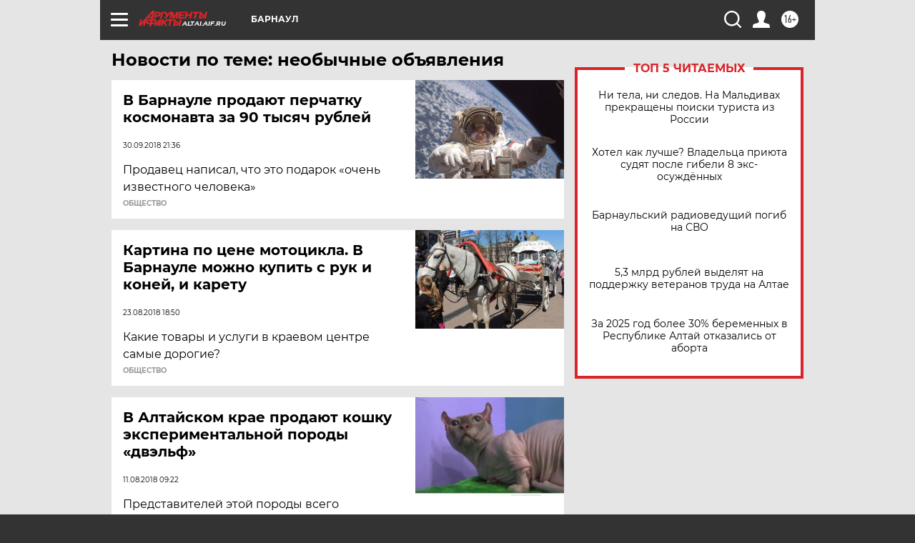

--- FILE ---
content_type: text/html
request_url: https://tns-counter.ru/nc01a**R%3Eundefined*aif_ru/ru/UTF-8/tmsec=aif_ru/341191798***
body_size: -73
content:
5B136F12697A5033X1769623603:5B136F12697A5033X1769623603